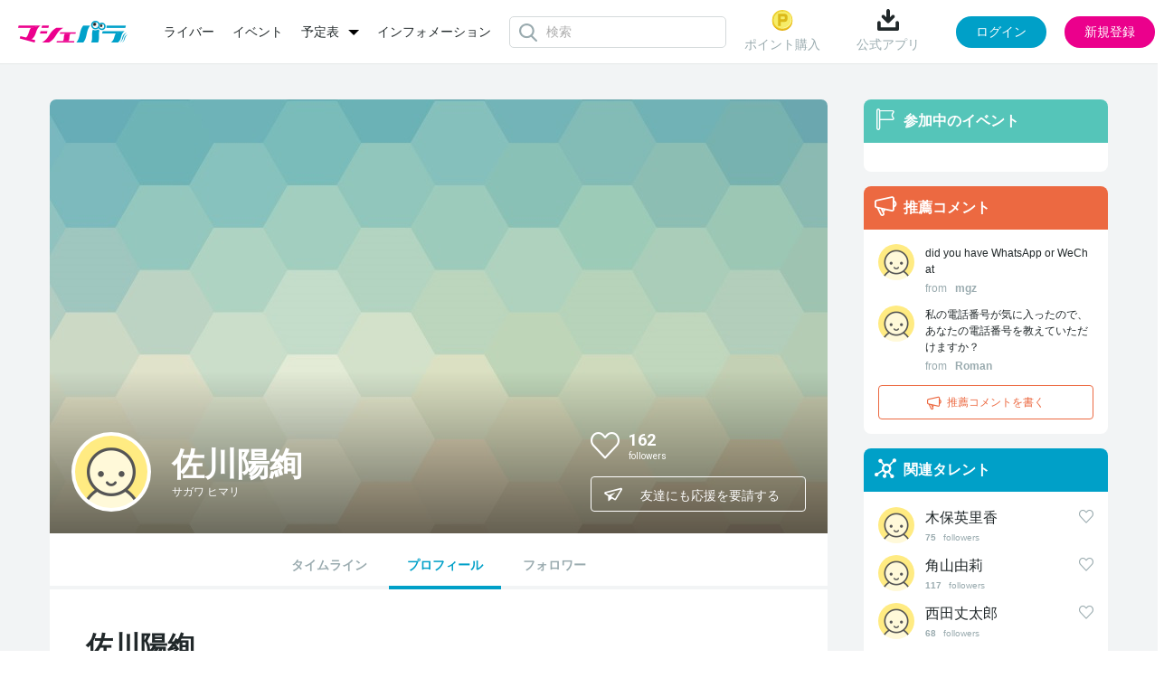

--- FILE ---
content_type: text/html; charset=UTF-8
request_url: https://www.mache.tv/talent/sagawa-himari/
body_size: 7068
content:
<!DOCTYPE html>
<html lang="ja">
<head>
<meta charset="UTF-8"/>
<title>佐川陽絢のプロフィール | マシェバラ</title>
<meta name="description" content="佐川陽絢のプロフィールページです。"/>
<meta name="keywords" content="佐川陽絢,マシェバラ"/>
<meta content="width=device-width, initial-scale=1.0, user-scalable=no" name="viewport"/>


<link rel="icon" href="/favicon.ico?date=20161207194251" type="image/x-icon"/>
<link rel="icon" href="/favicon.ico?date=20161207194251" type="image/vnd.microsoft.icon"/>
<link rel="shortcut icon" href="/favicon.ico?date=20161207194251" type="image/x-icon"/>
<link href="/css/common.css?date=20251209113737" rel="stylesheet" type="text/css"/>
<link href="/css/modal.css?date=20240215113753" rel="stylesheet" type="text/css"/>
<link href="/css/upload.css?date=20200707025059" rel="stylesheet" type="text/css"/>
<link href="https://fonts.googleapis.com/css?family=Roboto:400,100,300,700|Roboto+Condensed:700" rel="stylesheet" type="text/css"/>
<script charset="utf-8" src="/js/jquery-2.1.4.min.js" type="text/javascript"></script> 
<script charset="utf-8" src="/js/perfect-scrollbar.jquery.js" type="text/javascript"></script> 
<script charset="utf-8" src="/js/jquery.Jcrop.js" type="text/javascript"></script> 
<script charset="utf-8" src="/js/farbtastic.js" type="text/javascript"></script> 
<script charset="utf-8" src="/js/project.js?date=20250929154119" type="text/javascript"></script> 
<script charset="utf-8" src="/js/project_sample.js" type="text/javascript"></script> 
<script charset="utf-8" src="/js/common.js?date=20251015104310" type="text/javascript"></script> 
<script charset="utf-8" src="/js/mypage.js?date=20250623152410" type="text/javascript"></script> 
<!--[if lt IE 9]>
    <script src="http://html5shim.googlecode.com/svn/trunk/html5.js"></script>
    <![endif]--> 

<script charset="utf-8" type="text/javascript">
    (function (_g) {
      // _g: globalオブジェクト(window)
      _g.inn_env = _g.inn_env || {};
      _g.inn_env.front_base = '/';
      _g.inn_env.front_api_base = '/api/';
      _g.inn_env.emitter_namespace = '/prod';
      _g.inn_env.heartbeat_interval = '20000';
      _g.inn_env.session_cookie = 'SID';
      _g.inn_env.emoji_list = ["nikoniko","heart","wink","kiss","warai","ikari","kanasi","namida","bikuri","ga-nn","dokidoki","furareta","mukimuki","ok","good","hakushu_1","hakushu_2","guu","pieace","byebye","kirakira","ase","ase_namida","dash_tameiki","zzz","bikkuri","hatena","runrun","craker","star"];
    })(window);
    </script> 
<script charset="utf-8" src="/js/variety.js?date=20240401120134" type="text/javascript"></script> 
<script charset="utf-8" src="/js/variety_mypage_account.js?date=20230530143814" type="text/javascript"></script> 
<script charset="utf-8" src="/js/scroll.js" type="text/javascript"></script> 

<!-- Google Tag Manager --> 
<script>/*<![CDATA[*/(function(w,d,s,l,i){w[l]=w[l]||[];w[l].push({'gtm.start':
new Date().getTime(),event:'gtm.js'});var f=d.getElementsByTagName(s)[0],
j=d.createElement(s),dl=l!='dataLayer'?'&l='+l:'';j.async=true;j.src=
'https://www.googletagmanager.com/gtm.js?id='+i+dl;f.parentNode.insertBefore(j,f);
})(window,document,'script','dataLayer','GTM-MZ699N2');/*]]>*/</script> 
<!-- End Google Tag Manager -->

<meta name="twitter:card" content="summary"/>
<meta name="twitter:site" content="@MacheVariety"/>
<meta name="twitter:title" content="マシェバラ 芸能人によるネット生放送＆ライブトークバラエティ"/>
<meta name="twitter:description" content="芸能人によるネット生放送＆ライブトークイベントを配信。お笑い芸人、女優、アイドル多数出演。"/>

	<meta name="twitter:image" content="https://www.mache.tv/images/img-logo-machevariety-1000.png"/>
	
	<meta name="twitter:url" content="https://www.mache.tv"/>
	
	<meta property="og:type" content="website"/>
	<meta property="og:title" content="マシェバラ 芸能人によるネット生放送＆ライブトークバラエティ"/>
	<meta property="og:url" content="https://www.mache.tv"/>
	
	<meta property="og:description" content="芸能人によるネット生放送＆ライブトークイベントを配信。お笑い芸人、女優、アイドル多数出演。"/>
	<meta property="og:site_name" content="マシェバラ"/>
	<meta property="og:image" content="https://www.mache.tv/images/img-logo-machevariety-1000.png"/>
	
	
	


</head>
<body>
<div class="l-layer l-layer--modal" id="l-layer--modal"></div>
<div class="l-layer l-layer--notification" id="l-layer--notification"></div>
<div class="l-layer l-layer--page" id="l-layer--page"> 
	
    
	<header class="site_header">
        
		<div class="inner">
			<div class="left_box">
				<div class="brand">
					<a href="/">
						<img alt="マシェバラ" height="24" src="/images/img-logo-machevariety.png" srcset="/images/img-logo-machevariety-x2.png 2x" width="121"/>
					</a>
				</div>
        	    
	<nav class="header_menu">
		<ul class="menu_list">
			<li class="list-item">
				<a href="/talent/">ライバー</a>
			</li>
			<li class="list-item">
				<a href="/event/">イベント</a>
			</li>
		<li class="list-item dropdown">
				<div class="dropdown-toggle">
					<a class="dropdown-toggle-menu">予定表</a>
				</div>
				<ul class="dropdown-menu">
					<li><a href="/program/">番組表</a></li>
					<li style="margin-top: 15px;"><a href="/realevent/schedule">リアルイベント</a></li>
				</ul>
			</li>
			<!-- <li class="list-item">
				<a href="/program/">番組表</a>
			</li> -->
			<li class="list-item">
				<a href="/info/">インフォメーション</a>
			</li>
		</ul>
	</nav>

        	    
	<div class="header_search">
		<div class="icon__loader"></div>
		<div class="search_form">
			<input type="text" class="input_search" id="common_searchBox" placeholder="検索" autocomplete="off"/>
		</div>
		<div class="search_suggest" id="common_suggestMenu">
			<div class="p-header-search__suggestMenu__inner suggest_menu">
				<div class="category">
					<div class="category_head">
						<div class="ttl">ライバー (0)</div>
					</div>
					<div class="category_body">
						<div class="not_found">
							該当のライバーが見つかりません
						</div>
					</div>
				</div>
				<div class="category">
					<div class="category_head">
						<div class="ttl">イベント (0)</div>
					</div>
					<div class="category_body">
						<div class="not_found">
							該当のイベントが見つかりません
						</div>
					</div>
				</div>
			</div>
		</div>
	</div>

			</div>
			<div class="right_box">
        	    
	
		<div class="before_login">
			<div class="header_menu">
				
					<div class="menu-item">
						<a href="/account/sns_login_modal" class="js-modal-trigger" data-modal-url="/account/sns_login_modal">
							<img src="/images/common/header_point.png" alt="ポイントのアイコン"/>
							ポイント購入
						</a>
					</div>
				
				
				<div class="menu-item download">
					<div class="name" id="download">
						<img src="/images/common/header_download.png" alt="ダウンロードのアイコン"/>
						公式アプリ
					</div>
					<div class="code">
						<div class="ttl">読み取る</div>
						<div class="image">
							<img src="/images/common/qr.png" alt="マシェバラアプリはこちらから"/>
						</div>
						<div class="close">
							<img src="/images/common/close.svg" alt="閉じる"/>
						</div>
					</div>
				</div>
			</div>
			<div class="action" id="js-login_modal" data-is_required_login="false">
				<button type="button" class="js-modal-trigger button button_login" data-modal-url="/account/sns_login_modal">ログイン</button>
				<button type="button" class="js-modal-trigger button button_regist" data-modal-url="/account/register_modal">新規登録</button>
			</div>
		</div>
	

	

	

	
	
		<div class="hidden" id="meta_flag" data-is_success="0"></div>
	

	<div class="hidden" id="modal_flags" data-production_email_check_modal_show="0" data-tc_modal_show="0" data-meta_user_delete_modal_show="0"></div>
<script>
	$(document).ready(function() {
		let modal_urls = []
		let modal_flags = $("#modal_flags").data()
		let meta_flag = $("#meta_flag").data()

		$.each(modal_flags, function(key, value) {
			if (value == 1) {
				switch (key) {
					case 'production_email_check_modal_show':
						modal_urls.push("/index/production_email_check_modal")
						break;
						
						case 'tc_modal_show':
						modal_urls.push("/index/tc_modal")
						break;

						case 'meta_user_delete_modal_show':
						let is_success = meta_flag.is_success ?? 0;
						modal_urls.push(`/index/meta_user_delete_modal?is_success_meta=` + is_success);
						break;
				
					default:
						break;
				}
			} 
		})

		macheVariety.Modal_Show_Multiple(modal_urls); 
	});
</script>

			</div>
		</div>
	</header>
   	
    

	<div class="l-block-full">
		<div class="inner">
			<div class="l-block-full__mainCol"></div>
		</div>
	</div>
	<div class="l-block-main l-block-main--2col-ctntLeft">
		<div class="inner"> 
			
	<div class="page_talent">
		<div class="profile">
			<div class="l-block-main__content"> 
				<section class="p-ctntPanel"> 
					
<!--talentDetail cover-->
    <header class="p-talentDetail-cover">
        <div class="p-talentDetail-cover__left">
            <div class="p-talentDetail-cover__profPic">
                <div class="pic">
                    <div class="c-circlePic">
                        <img alt="" height="80" src="/images/default_prof_pic.png" width="80"/>
                    </div>
                </div>
            </div>
            <h1 class="p-talentDetail-cover__name">
              <div class="name">佐川陽絢</div>
              <div class="kana">サガワ ヒマリ</div>
              
            </h1>
        </div>
        <div class="p-talentDetail-cover__right">
            <ul class="p-talentDetail-cover__social">
                <div class="p-talentDetail-cover__social__followers">
                    <div class="c-followSwitch js-followSwitch sagawa-himari" id="sagawa-himari" onclick="follow_toggle(&#039;sagawa-himari&#039;, &#039;/member/change_follow&#039;)">
                        <i class="icon c-followSwitch__icon heartSwitch"></i>
                    </div>
                    <div class="followers__cnt">
                        <span class="cnt" id="cnt-sagawa-himari">162</span>
                        <span class="label">followers</span>
                    </div>
                </div>
                <div class="p-talentDetail-cover__social__link">
                    <div class="link">
                        <a href="http://x.com/himari620_pug" target="_blank" title="佐川陽絢のTwitter">
                        	<i class="icon icon-mv-x"></i><span class="label">x</span>
                        </a>
                    </div>
                    <div class="link">
                        
                    </div>
                </div>
            </ul>
            <div class="p-talentDetail-cover__share js-sharePopup">
                <button class="p-talentDetail-cover__share__btn c-lineBtn" type="button"><i class="icon icon-mv-airplane"></i><span class="label">友達にも応援を要請する</span></button>
                <div class="p-talentDetail-cover__share__pop">
                    <div class="pop__body">
                        <div class="pop__item">
                            <i class="icon icon-mv-twitter-xs xtwitter" onclick="window.open('https://x.com/share?text=マシェバラで佐川陽絢を一緒に応援しよう！%0a&amp;hashtags=2024MYC&amp;url='+encodeURIComponent(location.href),'twitter-share-dialog','width=626,height=436');return false;"></i>
                        </div>
                        <div class="pop__item fb-share-button">
                            <i class="icon icon-mv-facebook-s facebook" onclick="window.open('https://www.facebook.com/sharer/sharer.php?u='+encodeURIComponent(location.href),'facebook-share-dialog','width=626,height=436');return false;"></i>
                        </div>
                    </div>
                </div>
            </div>
        </div>
        <div class="talent_cover_img">
            <img class="cover_img" alt="" src="/images/talent_default_pc.jpg"/>
        </div>
    </header>
<!--//talentDetail cover-->

<!--talentDetail nav-->
	<nav class="p-talentDetail-nav">
		<ul class="p-talentDetail-nav__list">
			<li class="p-talentDetail-nav__item  "><a href="/talent/sagawa-himari/timeline">タイムライン</a></li>
			<li class="p-talentDetail-nav__item  is-current "><a href="/talent/sagawa-himari/">プロフィール</a></li>
			
			<li class="p-talentDetail-nav__item  "><a href="/talent/sagawa-himari/follower/">フォロワー</a></li>

		</ul>
	</nav>
<!--//talentDetail nav-->

					<div class="p-ctntPanel__body"> 
						<article class="p-talentDetail-profileArticle">
							<h1 class="p-talentDetail-profileArticle__header">
								<div class="p-talentDetail-profileArticle__name">佐川陽絢</div>
								<div class="p-talentDetail-profileArticle__kana">サガワ ヒマリ</div>
								
							</h1>
							<div class="introduction">
								<p>佐川　陽絢（さがわ　ひまり）と申します！
女優さんになるという夢を叶える為、
演劇の養成所を卒業後、ぷろじぇくと大和所属となり、学んだ事をお仕事にしていけるようにこれからもっともっと頑張っていきたいです！
現在の活動は、舞台に出演させていただいたり、撮影に参加させていただいたりしています！
少しでも興味を持っていただけましたら、応援よろしくお願いいたします！</p>
							</div>
							<div class="c-hztlTermList c-hztlTermList--prof">
								
								
								<dl class="c-hztlTermList__list">
									<dt class="c-hztlTermList__dt">出身地</dt>
									<dd class="c-hztlTermList__dd">滋賀県</dd>
								</dl>
								<dl class="c-hztlTermList__list">
									<dt class="c-hztlTermList__dt">身長</dt>
									<dd class="c-hztlTermList__dd">148cm</dd>
								</dl>
								
								
								
								<dl class="c-hztlTermList__list">
									<dt class="c-hztlTermList__dt">血液型</dt>
									<dd class="c-hztlTermList__dd">A型</dd>
								</dl>
								
								
								<dl class="c-hztlTermList__list">
									<dt class="c-hztlTermList__dt">趣味</dt>
									<dd class="c-hztlTermList__dd">たっくさん寝ること♡</dd>
								</dl>
								
								<dl class="c-hztlTermList__list">
									<dt class="c-hztlTermList__dt">X</dt>
									<dd class="c-hztlTermList__dd"> <a href="https://x.com/himari620_pug" target="_blank">himari620_pug</a> </dd>
								</dl>
								
								<dl class="c-hztlTermList__list">
									<dt class="c-hztlTermList__dt">Instagram</dt>
									<dd class="c-hztlTermList__dd"> <a href="https://www.instagram.com/hmr_620" target="_blank">hmr_620</a> </dd>
								</dl>
								
								
							</div>
						</article>
						
						<section class="p-talentDetail-subArticle">
							<header class="p-talentDetail-subArticle__header">
								<h2 class="header__title u-color--green"> <i class="icon icon-mv-flag"></i><span class="label">出演履歴</span> </h2>
							</header>
							<div class="p-talentDetail-subArticle__body">
								<ol class="c-eventList-entry">
									<li class="c-eventList-entry__item">
										<div class="c-eventList-entry__detail">
											<div class="title"> <a href="/event/yc2024/"><span>2024第15回ミスヤングチャンピオンオーディション</span></a> </div>
											<div class="caption"> <span></span> </div>
											<div class="buttons">
												
												
											</div>
										</div>
										<div class="c-eventList-entry__cover"> <a href="/event/yc2024/"><img height="119" width="238" alt="2024第15回ミスヤングチャンピオンオーディション" src="https://inn2sst03.blob.core.windows.net/inn/variety_event/event_top_image_1_id/68e8f0b9-50c4-47f7-83e2-6ae30a000010.png"/></a> </div>
									</li>
								</ol>
							</div>
						</section>
						
						
						
					</div>
				</section>
			</div>
		</div>
	</div>
<script charset="utf-8" src="/js/jquery.jqplot.min.js" type="text/javascript"></script> 
<script charset="utf-8" src="/js/jqplot.donutRenderer.min.js" type="text/javascript"></script> 
<script>
$(function() {
	var chartData = [
		['アイドル', ],
		['タレント', ],
		['グラビア', ],
		['モデル', ],
		['コスプレ', ],
		['バラエティ', ],
		['その他', ],
	];

	var chartSeriesColors = [
		"#eb008c", "#e4b100", "#00a0c8", "#55c5b9", "#ec6941", "#9aabaf", "#dde1e2",
		"#eb008c", "#e4b100", "#00a0c8", "#55c5b9", "#ec6941", "#9aabaf", "#dde1e2"
	];

	var plot1 = jQuery.jqplot ('profChartCanvas', [chartData],{
		seriesColors: chartSeriesColors,
		stackSeries: true,
		seriesDefaults: {
			renderer: jQuery.jqplot.DonutRenderer,
			rendererOptions: {
				showDataLabels: true,
				dataLabels: "label",
				startAngle: -90,
				shadow: false,
				padding: 0,
			},
		},
		legend: { show:false, location: 'e' },
		grid: {
			background: "transparent",
			borderColor: "transparent",
			borderWidth: 0,
			shadow: false,
		},
		gridDimensions:{
			width: 270,
			height: 270,
		},
	});
});
</script> 

			<div class="l-block-main__side">
  <!--sideLiveBox-->
  
  <!--//sideLiveBox-->

  <!--sideBox event-->
  <aside class="p-sideBox p-sideBox--event">
  <header class="p-sideBox__header p-sideBox__header--green">
    <i class="icon icon-mv-flag"></i>
    <h2 class="label">参加中のイベント</h2>
  </header>
  <div class="p-sideBox__body">
    <nav>
      <ul class="c-eventList">
        
      </ul>
    </nav>
  </div>
</aside>
  <!--//sideBox event-->

  <!--sideBox recommend-->
  <aside class="p-sideBox p-sideBox--recommend">
	<header class="p-sideBox__header p-sideBox__header--orange">
		<i class="icon icon-mv-megaphone"></i>
		<h2 class="label">推薦コメント</h2>
	</header>
	<div class="p-sideBox__body">
		<div class="c-commentList js-commentList">
			<ul class="c-commentList__list">
				<!--デフォルトでは５件表示。「もっとみる」クリックでパネルが伸びて10件表示に変更-->
				
					<li class="c-commentList__item">
						<p class="c-commentList__comment">
							<span class="comment">did you have WhatsApp or WeChat </span>
							<span class="from">from</span>
							<span class="name">mgz</span>
						</p>
						<div class="c-commentList__profPic">
							<a href="/Index/member_card?male_member_id=1127662" class=" js-modal-trigger" style="text-decoration: none;">
								<span class="c-circlePic">
									<img alt="mgzのプロフィール画像" height="40" src="/images/default_prof_pic.png" width="40"/>
								</span>
							</a>
						</div>
					</li>
				
					<li class="c-commentList__item">
						<p class="c-commentList__comment">
							<span class="comment">私の電話番号が気に入ったので、あなたの電話番号を教えていただけますか？</span>
							<span class="from">from</span>
							<span class="name">Roman</span>
						</p>
						<div class="c-commentList__profPic">
							<a href="/Index/member_card?male_member_id=1127155" class=" js-modal-trigger" style="text-decoration: none;">
								<span class="c-circlePic">
									<img alt="Romanのプロフィール画像" height="40" src="/images/default_prof_pic.png" width="40"/>
								</span>
							</a>
						</div>
					</li>
				
			</ul>
			<div class="c-commentList__moreLink">
				<a href="#">もっとみる</a>
			</div>
			<!-- ADelaCruz INNR_VARIETY-219, INNR_VARIETY-220 bug fix start -->
			
			
				<button class="js-modal-trigger c-lineBtn c-lineBtn--recommendAdd" data-modal-url="/account/sns_login_modal">
					<i class="icon icon-mv-megaphone"></i><span class="label">推薦コメントを書く</span>
				</button>
			
			<!-- ADelaCruz INNR_VARIETY-219, INNR_VARIETY-220 bug fix end -->
		</div>
	</div>
</aside>
  <!--//sideBox recommend-->

  <!--sideBox relatedTalent-->
  <aside class="p-sideBox p-sideBox--relatedTalent">
  <header class="p-sideBox__header p-sideBox__header--blue">
    <i class="icon icon-mv-relation"></i>
    <h2 class="label">関連タレント</h2>
  </header>
  <div class="p-sideBox__body">
    <div class="c-relatedTalent">
      <ul class="c-relatedTalent__list">
        
          <li class="c-relatedTalent__item">
            <div class="c-relatedTalent__name">
              <a href="/talent/kibo-erika/">木保英里香</a>
            </div>
            <div class="c-relatedTalent__profPic">
              <a href="/talent/kibo-erika/" style="text-decoration:none;">
	              <span class="c-circlePic">
	              	<img height="40" width="40" alt="木保英里香のプロフィール画像" src="/images/default_prof_pic.png"/>
	              </span>
              </a>
            </div>
            <div class="c-relatedTalent__follower">
            	<span class="cnt" id="cnt-kibo-erika">75</span>
              	<span class="label">followers</span>
            </div>
            <div class="c-relatedTalent__followBtn c-followSwitch js-followSwitch  kibo-erika" id="kibo-erika" onclick="follow_toggle(&#039;kibo-erika&#039;,&#039;/member/change_follow&#039;, &#039;talent&#039;)">
                  <i class="icon c-followSwitch__icon"></i>
            </div>
          </li>
        
          <li class="c-relatedTalent__item">
            <div class="c-relatedTalent__name">
              <a href="/talent/sumiyama-yuri/">角山由莉</a>
            </div>
            <div class="c-relatedTalent__profPic">
              <a href="/talent/sumiyama-yuri/" style="text-decoration:none;">
	              <span class="c-circlePic">
	              	<img height="40" width="40" alt="角山由莉のプロフィール画像" src="/images/default_prof_pic.png"/>
	              </span>
              </a>
            </div>
            <div class="c-relatedTalent__follower">
            	<span class="cnt" id="cnt-sumiyama-yuri">117</span>
              	<span class="label">followers</span>
            </div>
            <div class="c-relatedTalent__followBtn c-followSwitch js-followSwitch  sumiyama-yuri" id="sumiyama-yuri" onclick="follow_toggle(&#039;sumiyama-yuri&#039;,&#039;/member/change_follow&#039;, &#039;talent&#039;)">
                  <i class="icon c-followSwitch__icon"></i>
            </div>
          </li>
        
          <li class="c-relatedTalent__item">
            <div class="c-relatedTalent__name">
              <a href="/talent/nishida-joutarou/">西田丈太郎</a>
            </div>
            <div class="c-relatedTalent__profPic">
              <a href="/talent/nishida-joutarou/" style="text-decoration:none;">
	              <span class="c-circlePic">
	              	<img height="40" width="40" alt="西田丈太郎のプロフィール画像" src="/images/default_prof_pic.png"/>
	              </span>
              </a>
            </div>
            <div class="c-relatedTalent__follower">
            	<span class="cnt" id="cnt-nishida-joutarou">68</span>
              	<span class="label">followers</span>
            </div>
            <div class="c-relatedTalent__followBtn c-followSwitch js-followSwitch  nishida-joutarou" id="nishida-joutarou" onclick="follow_toggle(&#039;nishida-joutarou&#039;,&#039;/member/change_follow&#039;, &#039;talent&#039;)">
                  <i class="icon c-followSwitch__icon"></i>
            </div>
          </li>
        
          <li class="c-relatedTalent__item">
            <div class="c-relatedTalent__name">
              <a href="/talent/noseyama-asako/">野瀬山麻子</a>
            </div>
            <div class="c-relatedTalent__profPic">
              <a href="/talent/noseyama-asako/" style="text-decoration:none;">
	              <span class="c-circlePic">
	              	<img height="40" width="40" alt="野瀬山麻子のプロフィール画像" src="/images/default_prof_pic.png"/>
	              </span>
              </a>
            </div>
            <div class="c-relatedTalent__follower">
            	<span class="cnt" id="cnt-noseyama-asako">45</span>
              	<span class="label">followers</span>
            </div>
            <div class="c-relatedTalent__followBtn c-followSwitch js-followSwitch  noseyama-asako" id="noseyama-asako" onclick="follow_toggle(&#039;noseyama-asako&#039;,&#039;/member/change_follow&#039;, &#039;talent&#039;)">
                  <i class="icon c-followSwitch__icon"></i>
            </div>
          </li>
        
          <li class="c-relatedTalent__item">
            <div class="c-relatedTalent__name">
              <a href="/talent/miyano-akari/">宮野朱理</a>
            </div>
            <div class="c-relatedTalent__profPic">
              <a href="/talent/miyano-akari/" style="text-decoration:none;">
	              <span class="c-circlePic">
	              	<img height="40" width="40" alt="宮野朱理のプロフィール画像" src="/images/default_prof_pic.png"/>
	              </span>
              </a>
            </div>
            <div class="c-relatedTalent__follower">
            	<span class="cnt" id="cnt-miyano-akari">167</span>
              	<span class="label">followers</span>
            </div>
            <div class="c-relatedTalent__followBtn c-followSwitch js-followSwitch  miyano-akari" id="miyano-akari" onclick="follow_toggle(&#039;miyano-akari&#039;,&#039;/member/change_follow&#039;, &#039;talent&#039;)">
                  <i class="icon c-followSwitch__icon"></i>
            </div>
          </li>
        
      </ul>
    </div>
  </div>
</aside>
  <!--//sideBox relatedTalent-->
</div>
		</div>
	</div>
	<div class="p-pageScrollUp" id="pageScrollUp"> <i class="icon icon-mv-arrow2-up"></i> </div>
	
	<footer class="site_footer">
		<div class="inner">
			<nav class="footer_menu">
				<ul class="menu_list">
					<li class="list-item"> <a href="/About/rule/">利用規約</a> </li>
					<li class="list-item"> <a href="/privacypolicy/">プライバシーポリシー</a> </li>
					<li class="list-item"> <a href="/transaction/">特定商取引</a> </li>
					<li class="list-item"> <a href="/recommendation/">推奨環境</a> </li>
					<li class="list-item"> <a href="/company/">運営会社</a> </li>
					<li class="list-item"> <a href="/faq/">FAQ</a> </li>
					<li class="list-item"> <a href="/collaboration/television/">コラボレーション</a> </li>
					<li class="list-item"> <a href="/realevent/schedule">リアルイベント</a> </li>
					<li class="list-item"> <a href="/contact/">お問い合わせ</a> </li>
			</ul>
				<div class="social_list">
					<div class="list-item twitter">
						<a href="https://twitter.com/MacheVariety" target="_blank">
							<img src="/images/common/footer_x.png" alt="マシェバラ公式Xアカウント"/>
						</a>
					</div>
					<div class="list-item youtube">
						<a href="https://www.youtube.com/user/machetv" target="_blank">
							<img src="/images/common/footer_youtube.png" alt="マシェバラ公式Youtubeアカウント"/>
						</a>
					</div>
				</div>
			</nav>
			<div class="brand">
				<a href="/" class="logo">
					<img alt="マシェバラ" height="20" src="/images/common/footer_brand.png"/>
				</a>
				<small class="copyright">2007 - 2026 &copy; Macherie Variety </small>
			</div>
		</div>
	</footer>

</div>
</body>
</html>